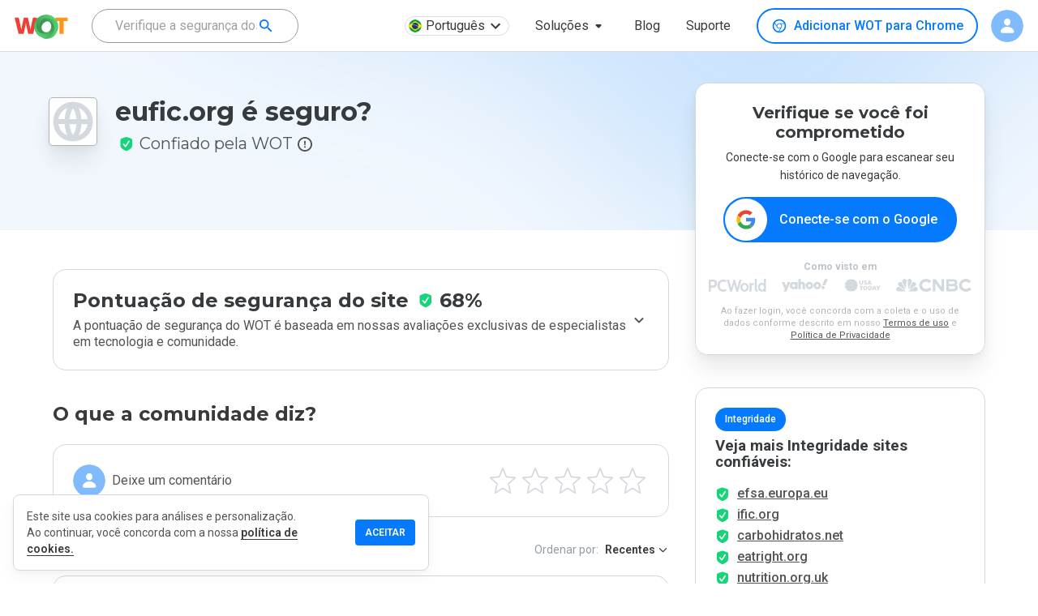

--- FILE ---
content_type: text/html; charset=utf-8
request_url: https://www.google.com/recaptcha/api2/anchor?ar=1&k=6Lcc1-krAAAAABhjg7Pe_RBytcJ83XMZ-RlIgf-i&co=aHR0cHM6Ly93d3cubXl3b3QuY29tOjQ0Mw..&hl=en&type=image&v=TkacYOdEJbdB_JjX802TMer9&theme=light&size=normal&badge=bottomright&anchor-ms=20000&execute-ms=15000&cb=7ylekkytixnd
body_size: 45881
content:
<!DOCTYPE HTML><html dir="ltr" lang="en"><head><meta http-equiv="Content-Type" content="text/html; charset=UTF-8">
<meta http-equiv="X-UA-Compatible" content="IE=edge">
<title>reCAPTCHA</title>
<style type="text/css">
/* cyrillic-ext */
@font-face {
  font-family: 'Roboto';
  font-style: normal;
  font-weight: 400;
  src: url(//fonts.gstatic.com/s/roboto/v18/KFOmCnqEu92Fr1Mu72xKKTU1Kvnz.woff2) format('woff2');
  unicode-range: U+0460-052F, U+1C80-1C8A, U+20B4, U+2DE0-2DFF, U+A640-A69F, U+FE2E-FE2F;
}
/* cyrillic */
@font-face {
  font-family: 'Roboto';
  font-style: normal;
  font-weight: 400;
  src: url(//fonts.gstatic.com/s/roboto/v18/KFOmCnqEu92Fr1Mu5mxKKTU1Kvnz.woff2) format('woff2');
  unicode-range: U+0301, U+0400-045F, U+0490-0491, U+04B0-04B1, U+2116;
}
/* greek-ext */
@font-face {
  font-family: 'Roboto';
  font-style: normal;
  font-weight: 400;
  src: url(//fonts.gstatic.com/s/roboto/v18/KFOmCnqEu92Fr1Mu7mxKKTU1Kvnz.woff2) format('woff2');
  unicode-range: U+1F00-1FFF;
}
/* greek */
@font-face {
  font-family: 'Roboto';
  font-style: normal;
  font-weight: 400;
  src: url(//fonts.gstatic.com/s/roboto/v18/KFOmCnqEu92Fr1Mu4WxKKTU1Kvnz.woff2) format('woff2');
  unicode-range: U+0370-0377, U+037A-037F, U+0384-038A, U+038C, U+038E-03A1, U+03A3-03FF;
}
/* vietnamese */
@font-face {
  font-family: 'Roboto';
  font-style: normal;
  font-weight: 400;
  src: url(//fonts.gstatic.com/s/roboto/v18/KFOmCnqEu92Fr1Mu7WxKKTU1Kvnz.woff2) format('woff2');
  unicode-range: U+0102-0103, U+0110-0111, U+0128-0129, U+0168-0169, U+01A0-01A1, U+01AF-01B0, U+0300-0301, U+0303-0304, U+0308-0309, U+0323, U+0329, U+1EA0-1EF9, U+20AB;
}
/* latin-ext */
@font-face {
  font-family: 'Roboto';
  font-style: normal;
  font-weight: 400;
  src: url(//fonts.gstatic.com/s/roboto/v18/KFOmCnqEu92Fr1Mu7GxKKTU1Kvnz.woff2) format('woff2');
  unicode-range: U+0100-02BA, U+02BD-02C5, U+02C7-02CC, U+02CE-02D7, U+02DD-02FF, U+0304, U+0308, U+0329, U+1D00-1DBF, U+1E00-1E9F, U+1EF2-1EFF, U+2020, U+20A0-20AB, U+20AD-20C0, U+2113, U+2C60-2C7F, U+A720-A7FF;
}
/* latin */
@font-face {
  font-family: 'Roboto';
  font-style: normal;
  font-weight: 400;
  src: url(//fonts.gstatic.com/s/roboto/v18/KFOmCnqEu92Fr1Mu4mxKKTU1Kg.woff2) format('woff2');
  unicode-range: U+0000-00FF, U+0131, U+0152-0153, U+02BB-02BC, U+02C6, U+02DA, U+02DC, U+0304, U+0308, U+0329, U+2000-206F, U+20AC, U+2122, U+2191, U+2193, U+2212, U+2215, U+FEFF, U+FFFD;
}
/* cyrillic-ext */
@font-face {
  font-family: 'Roboto';
  font-style: normal;
  font-weight: 500;
  src: url(//fonts.gstatic.com/s/roboto/v18/KFOlCnqEu92Fr1MmEU9fCRc4AMP6lbBP.woff2) format('woff2');
  unicode-range: U+0460-052F, U+1C80-1C8A, U+20B4, U+2DE0-2DFF, U+A640-A69F, U+FE2E-FE2F;
}
/* cyrillic */
@font-face {
  font-family: 'Roboto';
  font-style: normal;
  font-weight: 500;
  src: url(//fonts.gstatic.com/s/roboto/v18/KFOlCnqEu92Fr1MmEU9fABc4AMP6lbBP.woff2) format('woff2');
  unicode-range: U+0301, U+0400-045F, U+0490-0491, U+04B0-04B1, U+2116;
}
/* greek-ext */
@font-face {
  font-family: 'Roboto';
  font-style: normal;
  font-weight: 500;
  src: url(//fonts.gstatic.com/s/roboto/v18/KFOlCnqEu92Fr1MmEU9fCBc4AMP6lbBP.woff2) format('woff2');
  unicode-range: U+1F00-1FFF;
}
/* greek */
@font-face {
  font-family: 'Roboto';
  font-style: normal;
  font-weight: 500;
  src: url(//fonts.gstatic.com/s/roboto/v18/KFOlCnqEu92Fr1MmEU9fBxc4AMP6lbBP.woff2) format('woff2');
  unicode-range: U+0370-0377, U+037A-037F, U+0384-038A, U+038C, U+038E-03A1, U+03A3-03FF;
}
/* vietnamese */
@font-face {
  font-family: 'Roboto';
  font-style: normal;
  font-weight: 500;
  src: url(//fonts.gstatic.com/s/roboto/v18/KFOlCnqEu92Fr1MmEU9fCxc4AMP6lbBP.woff2) format('woff2');
  unicode-range: U+0102-0103, U+0110-0111, U+0128-0129, U+0168-0169, U+01A0-01A1, U+01AF-01B0, U+0300-0301, U+0303-0304, U+0308-0309, U+0323, U+0329, U+1EA0-1EF9, U+20AB;
}
/* latin-ext */
@font-face {
  font-family: 'Roboto';
  font-style: normal;
  font-weight: 500;
  src: url(//fonts.gstatic.com/s/roboto/v18/KFOlCnqEu92Fr1MmEU9fChc4AMP6lbBP.woff2) format('woff2');
  unicode-range: U+0100-02BA, U+02BD-02C5, U+02C7-02CC, U+02CE-02D7, U+02DD-02FF, U+0304, U+0308, U+0329, U+1D00-1DBF, U+1E00-1E9F, U+1EF2-1EFF, U+2020, U+20A0-20AB, U+20AD-20C0, U+2113, U+2C60-2C7F, U+A720-A7FF;
}
/* latin */
@font-face {
  font-family: 'Roboto';
  font-style: normal;
  font-weight: 500;
  src: url(//fonts.gstatic.com/s/roboto/v18/KFOlCnqEu92Fr1MmEU9fBBc4AMP6lQ.woff2) format('woff2');
  unicode-range: U+0000-00FF, U+0131, U+0152-0153, U+02BB-02BC, U+02C6, U+02DA, U+02DC, U+0304, U+0308, U+0329, U+2000-206F, U+20AC, U+2122, U+2191, U+2193, U+2212, U+2215, U+FEFF, U+FFFD;
}
/* cyrillic-ext */
@font-face {
  font-family: 'Roboto';
  font-style: normal;
  font-weight: 900;
  src: url(//fonts.gstatic.com/s/roboto/v18/KFOlCnqEu92Fr1MmYUtfCRc4AMP6lbBP.woff2) format('woff2');
  unicode-range: U+0460-052F, U+1C80-1C8A, U+20B4, U+2DE0-2DFF, U+A640-A69F, U+FE2E-FE2F;
}
/* cyrillic */
@font-face {
  font-family: 'Roboto';
  font-style: normal;
  font-weight: 900;
  src: url(//fonts.gstatic.com/s/roboto/v18/KFOlCnqEu92Fr1MmYUtfABc4AMP6lbBP.woff2) format('woff2');
  unicode-range: U+0301, U+0400-045F, U+0490-0491, U+04B0-04B1, U+2116;
}
/* greek-ext */
@font-face {
  font-family: 'Roboto';
  font-style: normal;
  font-weight: 900;
  src: url(//fonts.gstatic.com/s/roboto/v18/KFOlCnqEu92Fr1MmYUtfCBc4AMP6lbBP.woff2) format('woff2');
  unicode-range: U+1F00-1FFF;
}
/* greek */
@font-face {
  font-family: 'Roboto';
  font-style: normal;
  font-weight: 900;
  src: url(//fonts.gstatic.com/s/roboto/v18/KFOlCnqEu92Fr1MmYUtfBxc4AMP6lbBP.woff2) format('woff2');
  unicode-range: U+0370-0377, U+037A-037F, U+0384-038A, U+038C, U+038E-03A1, U+03A3-03FF;
}
/* vietnamese */
@font-face {
  font-family: 'Roboto';
  font-style: normal;
  font-weight: 900;
  src: url(//fonts.gstatic.com/s/roboto/v18/KFOlCnqEu92Fr1MmYUtfCxc4AMP6lbBP.woff2) format('woff2');
  unicode-range: U+0102-0103, U+0110-0111, U+0128-0129, U+0168-0169, U+01A0-01A1, U+01AF-01B0, U+0300-0301, U+0303-0304, U+0308-0309, U+0323, U+0329, U+1EA0-1EF9, U+20AB;
}
/* latin-ext */
@font-face {
  font-family: 'Roboto';
  font-style: normal;
  font-weight: 900;
  src: url(//fonts.gstatic.com/s/roboto/v18/KFOlCnqEu92Fr1MmYUtfChc4AMP6lbBP.woff2) format('woff2');
  unicode-range: U+0100-02BA, U+02BD-02C5, U+02C7-02CC, U+02CE-02D7, U+02DD-02FF, U+0304, U+0308, U+0329, U+1D00-1DBF, U+1E00-1E9F, U+1EF2-1EFF, U+2020, U+20A0-20AB, U+20AD-20C0, U+2113, U+2C60-2C7F, U+A720-A7FF;
}
/* latin */
@font-face {
  font-family: 'Roboto';
  font-style: normal;
  font-weight: 900;
  src: url(//fonts.gstatic.com/s/roboto/v18/KFOlCnqEu92Fr1MmYUtfBBc4AMP6lQ.woff2) format('woff2');
  unicode-range: U+0000-00FF, U+0131, U+0152-0153, U+02BB-02BC, U+02C6, U+02DA, U+02DC, U+0304, U+0308, U+0329, U+2000-206F, U+20AC, U+2122, U+2191, U+2193, U+2212, U+2215, U+FEFF, U+FFFD;
}

</style>
<link rel="stylesheet" type="text/css" href="https://www.gstatic.com/recaptcha/releases/TkacYOdEJbdB_JjX802TMer9/styles__ltr.css">
<script nonce="DDrJ3_wVuM3_XhXG9J1lmg" type="text/javascript">window['__recaptcha_api'] = 'https://www.google.com/recaptcha/api2/';</script>
<script type="text/javascript" src="https://www.gstatic.com/recaptcha/releases/TkacYOdEJbdB_JjX802TMer9/recaptcha__en.js" nonce="DDrJ3_wVuM3_XhXG9J1lmg">
      
    </script></head>
<body><div id="rc-anchor-alert" class="rc-anchor-alert"></div>
<input type="hidden" id="recaptcha-token" value="[base64]">
<script type="text/javascript" nonce="DDrJ3_wVuM3_XhXG9J1lmg">
      recaptcha.anchor.Main.init("[\x22ainput\x22,[\x22bgdata\x22,\x22\x22,\[base64]/[base64]/[base64]/[base64]/[base64]/[base64]/[base64]/[base64]/[base64]/[base64]/[base64]\x22,\[base64]\x22,\x22wrXCt8KLfsOzccOUw5zCosK1HsOFBMKIw7Yewo0+wp7CiMKKw7Qhwp5Gw6TDhcKTJcKBWcKRfDbDlMKdw4gvFFXCiMOeAH3DmCjDtWLCq0gRfz7CgxTDjU15OkZ8c8OcZMO5w6ZoN2fCpRtMBMK8bjZlwo8Hw6bDl8KcMsKwwonClsKfw7NBw7ZaNcK5E3/DvcOmT8Onw5TDvQfClcO1woAGGsO/Kg7CksOhA3ZgHcOTw7TCmQzDvsOwBE4TwonDumbChsO8wrzDq8O+bxbDh8KUwr7CvHvCmXYcw6rDgsKpwroyw64uwqzCrsKfwqjDrVfDkcKTwpnDn1Vrwqhpw5o7w5nDusKnQMKBw58ICMOMX8KKQg/CjMKswroTw7fCgy3CmDoaSAzCniIxwoLDgDc7dyfCpRTCp8ODeMKRwo8aXQzDh8KnDHg5w6DCmcOOw4TCtMKAbsOwwpFgHFvCucOpbmMyw5LCvl7ChcK3w5jDvWzDqVXCg8KhandyO8Kmw6weBnnDicK6wr4sCmDCvsKPaMKQDiUiDsK/SQYnGsKba8KYN3YMc8Kew4LDmMKBGsKcQRALw7PDtyQFw5LCozLDk8K4w7QoAX3CisKzT8K+PsOUZMKePzRBw6kMw5XCux/DrMOcHknCusKwwoDDpMKwNcKuBGQgGsK6w4LDpggfU1ADwozDtsO6NcOtMkV1DcOiwpjDksKtw6tcw5zDmMKrNyPDuWxmcyEjZMOAw6BZwpzDrmDDkMKWB8OmfsO3SG5VwphJUiJ2UEx/woMlw4HDkMK+K8K0wrLDkE/Cq8O2NMOew6hJw5ENw7MCbExQdhvDsARWYsKkwr1SdjzDr8OtYk93w6NhQcO2EsO0Zx0kw7MxIcOmw5bClsK6XQ/Cg8OjMGwzw4IqQy1gZsK+wqLCnkpjPMOpw7bCrMKVwq/DkhXChcOuw7XDlMOdXcO8woXDvsO9JMKewrvDi8O9w4ASS8O/[base64]/DvMOYwoFzDMOrO8O0L8O5TcKjwoUzw7QtAcOtw74bwo/DjmwMLsOPdsO4F8KkNgPCoMKBDQHCu8KQwqrCsVTCq1kwU8OdwoTChSwnWBx/wqvCj8OMwo4Vw5sCwr3CoBQow5/[base64]/[base64]/DkwjDvRFWwpLDkHfDoAzCv8K7w4crJ8OlEcOLw7TDhcOMRVAyw6rDh8OsBD4+TcO0RjnDlTovw5/[base64]/ZMO6OcKuJcKFwo1ywojDmcODw6dAbcKiw6PDnT45w4TDr8KCB8KvwpQaLcO2dsKTBMOHVsOQw4DDhW3DqMK9acKoWQbClx7DuVg3wq0ow4HDvFjCu3PCq8OVf8OgdDTDq8O/AsKlUsOKLgHCkMOswojDu1dJXcOaEcKmw6LDmTzDjsOcwoDCj8KeG8Kyw4vCuMO1w6jDvAwQBcKlbcK6OQcNHsO5TDzDizPDi8KfXMKcRcK0wqjCo8KhOnfCj8K8wrXCkzBHw7LClhQ/SMOGXiFBwrHDowXDucOzw4bCp8Ohw5h8K8OFwpjCvMKrF8Ouw7s4wpnDncKlwr3ChMKlMhc5w7pIVm/DiATCvm7DkC3Dt0XDrcOAayYww5XColrDmVoGSQPCvcO3PcObwo3CiMK/[base64]/[base64]/[base64]/Cn8O+woLCsMOXwqN3PW7ChmY7w7PCkcO0wogjwqoBwojCuE/DhE/[base64]/wo/Di8ORJlAMc0JEwqMHTcOxwqnCqkRUwqh4HxcMw7B3w4PChhoRYzIIw6dAbsOBB8KGwoTDiMKcw7p7wr3Crg7DpsKlwpIaJsK3wrd3w6QBGVNMw7QpYcKxEC/DtMOhcMOPf8K4K8OdO8OzFzHCoMOnMcOHw7o+HjAowpXDh3TDuSfCncOFNzXCsU91wqYfGMK1wpENw59tT8KLEcOJJQMDNyMOw6Abw5vDijTDkFpdw4fChsOWYS8SUMOhwpTDnkMuw6IyY8O5w4/CvMOMworCtkbCl159Um8zc8KQKcKXZsOOV8KIwoJiw6UIw50LdsOjwpdQPsO3W21OfsOJwpc1w5PCiAwyDxduw5VxwpHCkylYwr3DvcObbg8RA8O2PXrCtyrCg8KmesOCEULDjkXCpMKLA8KrwotBw5nCgsOTIRPCqMOWXT1kwo10HSPCt0/ChxHDuFLDrExNw7J9w4lTw4h7w6QNw5/[base64]/[base64]/DhcOORsKnXMK+J8O3Y3zCiMKxw6/DqQAKw4DDjMKFwpLDiAh9wo3DlsKEwr5UwpE5w53CohoDJR7DisKWGcKEwrFWwoTDo1fCjE46w7t+w6zCgxHDr3tBL8O2PXHClsKyGQzCoVk3IsKHwpjDosK5U8KYC2p5w4V2I8K/w6XCnMKtw7rChcKScgMxwpbCuTVWJcKUw4DCkhszSzbDoMOAwqgsw6HDvURkPsK/wpHCnRvDjxBGwrjDocOyw5XCnsOqw6A9esO4ZHwOeMOtcH9oHzZ7w67Diytkwq1Mwp5Ow4/DnzVswpvCpBJvwrFZwrpUewzDjcKfwrVNw512FB5cw4Q/w6jCjsKfZQZEJmTDi3jCr8KuwqHDlQkpw5kGw7vDvzHCmsK+w7LChXJMw6Z6w40vU8KjwqfDlDvDq1sefmBYwpPCixbDsC3CkSFnwo/CrHHClhsxw7Y6w6rDoRnCjcKvdMKMw4nDiMOqw68JDzFvw4BnHMKbwo/CjUjClMKhw6szwpvCjsKzw4zCpQVHwo/[base64]/DscK1GiciElbDqGwCwrx+PcKeAMOSwrgIwqYSw7vCusOhDsKvw6REwoDCk8OTwrI8w5zDkU/DtcOSB3VywrbCpkU0csOjYMOMwoPCosOAw7rDuGLCmcKfR1Ajw4TDvXXCgWvDulDDm8K5woU3wqTCvsOpwr91Yi1RKsO8VlUrwo/Cr0tdeBxjbMO1Q8O8wrfDmCsVwr3CqwpCw4rDvsONw4F1wqHCsU3CqyjDq8KwT8OUdsO0w44Tw6Fzwq/ClMKkfEJ3Zx7CqsKDw4Jsw5jCrAE4w6B7M8K4wrnDicKXPsKawoTDg8KHw6s9w5BoFH1nwrc3CCPCrmLDvcOTGEnCjmLDoTtnJsOVwozDtXodwq3Di8K5CX1aw5XDicOKWcKlLCXDlSzCnjIwwop1TAjCnsKvw6hPZ1zDiT/[base64]/[base64]/wqAow7Muw6/DhsKpwo/[base64]/[base64]/DrGAGJcOka8KgYT/CsiHCnCPDn0l1IcKyw6HDtRR2PloPbCZocFFIw7MgMVPDmA/[base64]/ChSHDqk/CjjjClsOBw7p3wqfDgsKhwr3ClQ5paMOhw5LDjcK3wrAwLUrDiMOUwrFTccK/[base64]/[base64]/w4JgK8OKw7kOWMK9DCxXw68WeMOHST0vw4E9w5pGwpZZUBxeMxnDv8OgbQrCjFcGwrzDlMK1w43DmlzDlEXCisK7wocGwp/DmVNGKcONw5Icw7PCuxXCiRrDhMKow4jCtwjCmMOJwp3DvHPDo8O5wrTCnMKowpnDr3sCVcOOwoAmw6XCusOOdDPCqcOBcF7DtCfDvxUowqjDghrDsHzDk8KJFFnCmMK5woJZRsKdShcXPBnCrk44wrp4LxfDmVrDvcOow7oywodBw6N/BcOTwq44McKnwrZ/fzYEw7HDocOnJMOVSgU5wpJWZcKEwpN/[base64]/wpfDoCksw4bClynCu8O/[base64]/[base64]/[base64]/DnhV4VQ9MEcKvUMKCF8KOf2YvBcK6wrXClcOOwoUbN8KqY8KbwoHDgcK3LMOnw47CjCI/JcOFX2I7AcKww5FcOWvDgsK2w7tKSG5NwrZ3Q8Obw4xoZsO1wqvDmCc3QXc7w4whwr0YDGM5RsOPIsKtJRfCmMOdwrbCtWB3LMKDSn4XwpfDosKfPcK5dMKmwrZ0w6jCngQZwo8XTUnDvk8uw5wlMz/[base64]/Ch8KOwrPDvH/DlXfDon5MRcOgQMOdwq9Fw6DDmCzDkMOkUcOBw6QMbBEYw5EywooJR8KCw6QZES81w7HCnn8eZcOdSlXCqQVsw7QUVCzDjcO/fcOVw6fCv3sVw5vCicKcaADDqUNNw6EwN8KyfsO2cCVrJsK0w77Dm8OwGhhDQws4woXClADCs07Dn8K2axMBLMKOA8OYwrxECsOEw4zCuSDCkgnDlSnCm20DwoNAdQBBw4DDs8KbUjDDmcO0w6bCg2Zfwr0Gw6/CmRTCicK+VsKEwqzDjMOcw7zCs3DCgsOxwr9kCnDCiMKqwrXDrRgJw7pyITvDpCl/a8OSw5TDs11bw6xvJlDDnMK8cn4hZ1Euw6jCkMK1dnvDpRNdwrIAw7HDjsOLT8Knc8Kcw58QwrZIaMKZwqXCu8O+SRTCl1DDqBwjwqLCsBZvPcOkYxlSOGxOwrzCtcKxPlxcQkzDsMKlwpR2w6nCjsO4T8OUR8Kqw6nCvQNHaW/[base64]/CrBRuIcOFw5HCgcKzfkHDs8OfwogXEkJ7w4UywrLDosO6DMKVwo7CtcKGwoADw5RGw6Y+wo7CmMKBc8OIVEnCm8KATGYZE0nCrQNfYinCt8Kce8Opw78ww6tow5h/[base64]/[base64]/wodvBcKcPHXCh8OAw4DCjVbCtC4fw4vCk8OMw68ISn9RA8K7DRfCqh/[base64]/[base64]/CjMK8CsKvwpNDw7VRwpzCu8OpCsOLJmfDj8K/w5DDuhLDu03DtsKtw4tfAMOHQEwfS8K/bMKrJsKOHn4IJ8KwwpAKEybCpMKdZMK/w5FYw600SShfwppOw4nDt8K+ecOWwpYww53CoMK/wrXDkxsBA8KAw7TDpnPDtMKfw7kWwoVywozCq8O+w5rCqBtSw4VawoJ5w6TCoDHDnH0bd3taNcKWwqAMYsK6w7zDi3vDqMOEw7RqVMOnS3jCusKoBWMfQBoqw7t7wpVmN0LDvMOxS03DqMOcMVY7wrN+CsOLw6zCkyfChE3CsivDq8KQw53CjMO6aMK4an/DvVRww4ZpUMOOwr5tw6AwVcOxOSDCrsKhesK7w5XDnMKMZUAwDsK3wofDgE1Ww5TCq2PCicKvN8KHN1DDphfDln/Ds8OMMVTDkCINwo9zMUx7JcO6w5k5X8Ksw57DozHCgy/CrsKzw4DDkmh7w53DrVhZKMOfwrPDo23Cgj5Cw7LCuncWwovCscKoYsOKY8KLw4DDl19iRxvDpXZvwotqehrCrjALwrHCosOyZCEdw5BYwqhWwqIaw7gSE8ONVsOhw7Vnwq8iZ2/DplELD8ODwqTCmh5TwoIywo/Dn8OAO8O4TcOaGh9UwpIbw5PDnsO0IsOEImcke8OFGGbDshLDtGDDt8KLYcOUw580GsO9w7nClGw9wp3CqcO8W8KAwpHCtCfDihp7wow7w5AZwoFnwrs0wqFtDMKWScKYw7fDh8OeJsKnFw/DnhUbA8O1wpfDnMOUw5JMScOuMcOCwpjDpsOgV0MCwrHCtXXDusORZsOCworCvhjCkz9ta8ONQj8VE8Oew7hvw5w1wo7Cr8OKDzQ9w4rCmTLDgMKXLTc4w5XDqSfCgcOzwrnDsELCqzMRLFHDrgQzUcKxwoDCqznCtMO/EgTClhtBB2BQWsKGZHrCsMO/wq95wo4lw6hIW8O+wrvDtcOmw77DtEXCtmg8I8KZa8OmO0TCocOsTScvVcOTXFpfGzbClsOSwqrDt07DnsKRw5wVw5ADwps/wokkEG/[base64]/ChcOtNDpVA3fClcO9w7UKURjDumAXCCEgPsO/EwXCicOowqkHQhpUZhzDocK7LMKFH8KNwr3DkMO+BEzChW/DnAISw63DicOFYmnCpC5YZ2fDrhksw6s/DsOnG2fCrx7DpsONW2UyCHvCtRoCw74neFEEwpJdw6I8NBXDk8K/wpXDim8yNMOUZMO/ScKyTkgBSsOwKMK2w6MqwpvCsGBoNkHCkQoCEsOTfV8hMBULH2lZXxfCuWrDi1rDkyIlw6gSwqpTZcKuIWkzK8Osw4DCi8OMw4nCgntww78YQsK3ccOjTkvCjGtRw6pwJm3DqVnCsMO0w7LCnWJ2Ug/Doj4eI8KMwpgEKTlNCkZORT4UdC/Don/DjMK/[base64]/CvxbDocK/w47DkSgPL8KYw6LDi8KyMMOIwogGw7PDn8OKw6/DrMO4wrbDrcOmGhohWxIEw6lIKMOuc8ONcSEBAz8DwoHDvsOUwqMgwqnDrhZQwp02wrDDo3HCqgg/wonDmwvDncKpYDECdiTCnsOuacOXwqBmcMKgwqnDogfCtcOyKcO7MgfDiDE0wp3ClSHCswRzd8KAwr7CrhnClsOeesOYSnwLAMK2w6g0WyfChjzCimthIMOIEcOPwr/DmwjDvcOrQzvDjAjCjFw4d8Oewr3CkwHCizjChVLClW3DjXvCnTZHLRjCn8KNLcO2wonCmMOPRQ4Nwq/[base64]/Du8KbAMKEw6/DpQ7Don1/[base64]/w4bDiDlow4MAw5/DlRnCiMOhW8OLFBvDiMKHw5fDj00FwpQfB0Muw4AXBsOjZsOAw5tYDDp8wp5eMRHCpWlJR8OiexYYccK5w4PCjAURYsK/XMOdTcO5MSbDp0jDvMOZwoPCmMKWwqjDhMOnb8KjwqAGCsKJw5siwp/CpyoJwqxKw4/DkCDDgnQ3IcOmIcOmcyFHwqMFRsKGPsOBVQRwTF7Djx7DlGjCmhLDmsK5UsKOw47DiQ1+w5F6acKgNCPCu8Okw5tYYHVvw4UYw4VZX8O6wpceP2zDlBgJwrlvwqYcdWI7w4nCk8OJVV/CuT7CqMKmecKxGcKhYQZ5XsK5w5bCs8KHwpdpScK0w6xIJBs2UADDvcKpwoZkwoc1H8Ksw4g0EgN4IgLDqzVgwpLCksK5w7bCmDYEwqQWVjrCr8KbK3l8wpjCrMKgc3tHMGTCqMOjw4YDwrbCqcK5WyY5wohJesOVesKCWhrDiSI+w7Z8w4rCusOjYsOkCjsow4/[base64]/CnEXDp8KWw5EJfsOPGMKaUMOnw7XCicO9FsOUbSTDvBQtw6FTw5rDmsOkHcOIQcO7NMO+EmsaeTDCsBTCq8KmGAhsw4IDw7zDiWNTNCTCsDZsfMOLcsOzw7nCucKSworCkC7Dkn/Dqm4twpvChgTChsOKwq/[base64]/DqD1Ww63CosK4YMO1w77DtsK8MsKCw5RfU8O1bsKUM8KXKWsywrlMwrdswqh/wpzDvkRnwrdpbTnCnU4bwrzDncOGNVwfR1V2QhTDhMOVwpvDhx1Zw4Q/Fy5THVN8wqsTZFw0YkALCWLCuwpYw7rDpRPDusKFw5vCp1RdDHMpwoDCm3PChMOlw4hCwqFww5nDn8OXwpUDEl/[base64]/CosKSw4BFwqTDnyLCin7Cq8Kfwo8PJw0uI2nCoMOBwoDDmC7Co8KVRsKANQUfRsKvwr1DLsOSw44fUsOTw4Ydb8OSacO8w7IkfsKPG8Oqw6DCgTROw4gdUmnDpm/CpMKCwqjDr3MLGy3CocOhwpw7w5DClcORwqrCv3nCtTcsJF9mK8OfwqYxRMO3w4XClMKgX8K9V8KAwo4lwqfDrQPCs8K1WHI7QirDmsKqFcOkwoDDpMKATCfCrxHCpHgxw5/ChMOQwoECw7nCiCbDlnPDnhZ3bFAfK8KycsOYVMOHw7cHwqMlIw/DlEcWw6wgAUXDisOFwrhHd8KkwrMoPk5mwpEIw6gWf8KxU0nDvDIpVMKZXRcyYMKgw7Iwwp/Dh8ORSRXChiDDnwLDosOsExjDmcOpw73DmSLCpcOpwoTCrAxOw7TDm8OjIzk4wqcfw6sbICDDnV0RFcOBwqV4wpnDo0htwpEEJMOUVsK2w6XChMKbwr3DpH4qwowMwq3ChsO0w4HDuDvDvsK7M8K3wpHDvHBiCBA0SwHDlMKww5hUwp1/wqshb8OefcO4w5XDrgPClVsUw5gNSHrDicOWwrhEZURvK8K2wpYYJ8O0dE9/w5g8wo07Iw/Ch8Opw6fCicOhOS5xw5LDqMKgwrjDjwLCj2rDjFfClcOLw5FWw4QZw7fCuzDCqzMfwp8raRbDusKeETnDmsKJHB3CkcOKcMK4dQ/DqMKIw5XCgUslD8Oxw5LCrSsmw4FXwojDkxA3w6ouTmdcLcOmwp9zw5AlwrMXV1oVw48KwpxlUkIaFcOGw5LCgkgdw49sfTY0MUbDpsKPwrBSdcODOMO+HsOfP8OjwpbCiTYdw7/CtMK9D8Kww5FlC8O7UzpSK01Twq95wrJBCcO6JEPDqSQ6LsOpwpvDh8KKwqYDIwXDv8ObTFdqbcKMw6fClcKDw7vCncOjwq3DhMKCw5nCuVswX8Osw4YdQw4zwrrDkDDDq8O4w73DnMOtFcOSwpjCn8OnwqHCjANkwogyccOUwqEmwqxFwofDg8O/EmnCiFfCmDJdwpkHNMO2wpTDosKdQcOOw7vCq8Kzw4NnES3Dl8KcwpXCucOSeUPDtV5zwqvDoy09w47Ck3HCp3x0dlw5cMOmMFVOQlXCp0LCgMO9wrLCrcO+D1PCt2fCuQ8WUSTCgcOWw5MGw4lxwq0twp0pRTDCsVXDmMO2WMOVAsKTZTknwobDvWQJw5/Dt3fCo8ODVsOOSC/CtcOywrrDusKNw5Ipw6/[base64]/CgQ5JwofDlBnDizZUw63CtMOXQEHCh8K3YMKpw5RSQsK9wr8jw7ccwpXClsOKw5B3eQvDmcOZMl4zwrLCnQtCOsOLISXDgH49fm/DjMKNbQfCmMOBw4RXw7XCrsKdGsO8dj/CgcO3ImhAK14eA8OiF1Uyw795LsOXw7jCtXZjClXCqyHCjg8Rc8KEwphSKxEaMj3Cl8Kkwq8gLsKfI8O8XTFiw7N7wrXCsjHCpsKkw73DmMKkw5rDmQYAwrTCrX4nwoPDt8O1QcKEw4jCjsOGUkjDocKpUMKqDMKhw7x5OcOAQ2zDicKEJRLDhsO8wq/[base64]/DusObw4vDkAsHF8K+ViXDnMKhXC8ebMOAOGdtw6TCi08vw74wGVnDmcKnw7fDvsOCw6LDicOkcsOSw7/CscKSScOaw6XDhsKowoDDgkA9OMOAwo7Dn8OLw6osDWc2b8OIw6HDqRpww6JCw77Dq1NPwo3DkybCssK9w6TDjcOvwoHCiMKPX8OIPMO4BcOnw6hzwpBuw7Yrw4rCrcOdw7ECUMKEZXPCkwrCkRHDtMK6wpXCiV/CpcOrVyh+PgXCnizDkMOcX8KgTVPCqMKkQVQNWMOKZX/[base64]/DlsKSOiDDv0lYUXbDnBXCikjCrcKWwqZIwopKbTrDqGJOwqLCj8KYw6VjdcK0eU/DvxjDhcOzw6sDcsOpw4BwXsOywobCvcKuwqfDnMO3wppew6wVW8O3wrkVwqHDihpkHsOxw4DCsTlewp3CnMOcPituw652wpzClcKvwq09CsKBwo0kwo7DgcOXNsKeE8K1w75JGgTCi8Onw5N6CRfDnE3CjQ0Tw4jCglEwwqnCs8OiKsKLIAwEwpjDj8KuO2/[base64]/[base64]/CncOJZMKWwqLDnMOFwqRhWmUmwq3ClcKZw6pnJMO2LMKiwrFzfcKtwpl2wrvCpcKqU8Ocw6zDosKTBmXDvC3DkMKiw4TCk8KSRVVaNMO2VMOHwqM8wpYcMkcmJBd2wrjCt27DpsKXdwrClHfDgUZvUVHConMDDcK2P8OAEm7CplPDh8KnwrxzwpgiAyLClMKYw6Y/JlvCiALDinRRfsOTworDggptw5LCq8OsBn8Zw4XCksO7a3XCjHEIw6dwVsKONsKzw4jDn1HDk8KxwrvCg8KZwp9qNMOswovCsRscw5jDl8OFUjHCmAobET3CnnTDqcOawqUxIhDDsELDjsOawpQ/wojDjmLDoSIfwr3ChRvCg8OqMUY/FEHCkz7DhcOawofCt8KVQ0rCq1DDgMOJFsOCwoPCuQ9sw74TOsKrZCVtfcOKwow8wqPDoWpbTsKpRBdKw6/[base64]/[base64]/[base64]/[base64]/DtsKbwojDkMK1WE7CscKDw4TDhHsFwqPCriXDkcOtc8KvwrLClcKKdhvDq1/CicKUEcKqwojCpGZew5LCpcOjw4VXK8KSOHvDqsOnaU0rwp3CtgB9GsOowqVgPcKWw7QHw4ofw4wiw616K8Oxw43CusK9wozDh8KNCkvDhGbDs2/Dgh0LwqnDpDACXsORwoQ9SMKMJgs9KC9KOsOcwonDj8K2w6DCrMKYVcObSmw+LsOZS3QKwozCmsOaw4fCjMObwq4Fw7pnBMKCwqXDug/DoF8iw4dPw78ewq3Cmm8gDxdOwpxCw7/CiMKjZVQ+W8O4w4QYCW5Awqlaw5gNOWYJwobDoH/[base64]/Dt8K3wpJ7wr7CmcONwobCtcO8w4XCtsOpwrfDuMKMG8OVccKbwqrCnT1Qw6HCgDcSJMOLLiFpFcOmw6NkwoxWw6/DgsOLFW5owrZoRsOwwqlAw5TCpWnCn1bCs30YwqXCgF97w61IKEXCkQLDpMObFcOUWSwNU8KWQ8OTYkvDtD/CusKTZDLDksOCwoDCgQwWQsOOdsO2wr81Y8KJw6rCpj9qw5jCn8OAMDvCqRPCoMKuw5DDqQDDlGUKTcKYEATDkWLCmsOJw5giRcKrbQcaaMK6w6HCuw/DpcOYJMKEw63Ct8Kvw5QmUB/CpETDowI4w6JzwpzDpcKMw4bCn8KRw7jDp1twY8KQcVR3ZVTDiGktwrrDulHCjmHChsO9wplRw4YAEMKHesOcWcKhw7Rpcj3DnsKww65oRsOlaTrCn8Kewp/[base64]/DlA7Dv8K6w7HDqcOrwoJtasOeJcOXTQ4rACU3RMK6w5JcwqNywplQw70xw65vw4Qrw6/CjsOqASpDwoBieR/[base64]/CsnJ2wqLDtcKqEyDDg2PCosOeCmjCgX3CjcKyAMO3XsOtwo/DrsKhw4gSw43CsMKOQgrCui3DnXjCkkhUw6bDmlESclkhPMOlNsKaw4rDusKLPMOBw4sWMMOUw6XDsMKGwo3DusKawoDCoh3CiQjCkGN8PnTDsT/CgQLCgMOeNsKiXwg8DV/Di8OXP1HDm8Ohw6HDvsOQLxlowpTDpQDCsMKiw51Bw7geC8KdFMK1bcKSERfDmF/[base64]/CrjnDkTJ2wqHCpEDCgBHCsMKZw60cwrcmH2FeesO+w5jDlVEgwqXCuWpqw6jCogklw5MLw4Uqw6ZdwrrCuMKdCMOcwr9iP34ww4XDrFbCgcKPEylJwqjDpww9LsOcBiduRzFtacKKwqTDhMKNJ8KOw4XDgh/Cmy/CnCgVw73Cmg7DpBfDisO+Z3wOwovDvDLDvH/CrcKGFG8xXsKJwq9fBx/Cj8KLw5LCgcOJLMOJw4NpaCkZEBzChCLDgcO8P8KQLFHCulANQcKmwpNqw4pAwqfCu8K1wq7CgMKfMMO3bgvDmcODwpTCoHs9wrUwaMK6w7lIbcOeP0jCqEfCnDchK8KHcHDDisOrwrDDpRvDnyHCqcKNX21KwoTCnX/Cp0bCkWNtaMKUG8O8L3nCpMKjwqDDoMO5TzbDgTYWGcOBBMOpwo1/w7HCrcOtC8Khwq7CsTPCoQ3Ctn4TXMKKUy9sw7PCtQJEYcODwqfDj1LDhSQ0wodywrw3Ul7DtWvDjVTCvSvDlVTCkmLDrsO8w5E2w4oawoXCvEVfw758wqfCmyLClsOZw4nChcOnXsKsw754BCZYwozCvcOgwoQpw5jCusK/[base64]/DuMKKw4Qkw6hzBMOawpl/[base64]/DrsO5cQwOQ8K+w4h4w57CtHw7wqPDkMOLwrjClMKGwq3CpsK7NsKEwqNCwrp6woh2w4jCjTM5w53CpTjDkE/DmxVPNsOqwp1fw4YgDsOEworDq8KaSCvDvCIuUgHCs8OcKMKJwrPDvyfCpHg/asK5wqpLw4p2bAI1w7TDqsKWJcO8D8Kpwo5Rwo3DpkfDosKIPXLDm0bCr8Oyw5lkJzbDs2dEwrghw6E3OGTDkMOqw68lJizDg8KuTi/Cg0EWwqbCixnCqUnDlywmwqDCpiTDoRhYFWh2woHCmSHChMKKeAxqSMOyA0TClMK7w6vDqy3CusKTRDlBwrEVwqprUXXCvzPDrcKWw4slw5jDlzTDliogwrbDsAZND20/wooNwq3Dr8OlwrcRw5lGQcOJd38ADg1fc2zCtcKsw7IOwow5wqjDvcOoNsKjesKQGn7Ck2HDtMOVRAIxT1NQw7gIPmDDl8OQYMK/wrTDgmLCk8KFw4fDlMKMwpfDrBbCh8KqDXfDh8Kfw7nDrcK+w6zDl8OEOwzDnHfDisOVw67CoMOWXsOMw6fDk0MIBDYFHMOGaUhgPcOwBsORLHx0wrrCi8OdYsKTfXI/woDDvGgSwp86L8KzwpjCg14swqcKP8Kvw6fCicO8w5bCtMK9J8KqdRpnISjDiMO1w4sywr9LSVEHw7nDqljDvsKaw43CssOEwpbChsOEwrUxQcKleiXDqkzDgsO1wq5YN8KZfHTDuyHDv8Orw6XDucOeATXDmcOSSD/DpG5WAMOPwrfDhsKuw5UNGUJbd2/ClcKCw78bX8O9GErDlcKkc3HCgsO2w79gQ8KHAsKMZsKAOsKIwptBwo7CowMFwqAcw7bDng1mwqnCmmABwobDvWBcJsOgwqxcw5HDvFDCgGM3wrjCr8OPw6HCgsOGw5ReGW9WeUPClDp8e8KdZUXDqMKcSSlbecOjwp8aKQ09dsO/w6LDgUXDtMOjScKARcKbG8KUw6RcX3gqTywZZCBSw7rDnUUTVhNkw6Nuw7Uqw4DDiB0DTTp+CGTChMOfw65zewMzKMOkwq/DuQ3Dl8O7O23Do2BfPjtLwpzCplc+wpNgOhTCosOPw4DCpxTCkFrDhS9bwrHDgMKBw5hiwq1KYRfCkMKPw7TCjMO1W8O/XcOCw4R0wosUawXCkcKewo/CkXMNc23DrcO9F8KZwqdewqnCnxNeCsOHYcKEZkDDnVUeITzDom3DsMKgwqtGMsOuB8K7w4U5AMKeHMK+w7rCkVLDksOqw4gEP8OwTw1tLMKvw4vDpMO6w67CvXVuw4hdw43CqWwIEwhfw5LDgQfDhHlOWRACaSd9w5nCjj19NlFfSMKMwrt/[base64]/[base64]/DmH5+DsKoFhHCuFvCnx04wonDgMO9OxhMwprDuWjDr8KOJMKRwoJKw6YZw41edMKgBcO/wonDosKXSSVZw7vCmcKRw78ScsO9w5jCkQbDmMOlw6cTw4rDn8KTwq3DpMKGw6bDtsKOw6REw7rDoMOnUUY9dsK2wqHDqMOaw5kXCBowwqtISWXCoCLDhsOsw5LCocKDbsKnaxHDh10Vwrgdwrp2wp/ChWHDgMODYWjDn3PDoMKlw67CuhnDjmDCt8O2wqV3JTfCrEsQwrhcw71Qw4BBJsO5XgFIw5nCvsKNwqfCnSzCiyLCgDbDlmjCsxciasO2PwR8BcKyw73DqiVqwrDDuCbDhsKYMcKNL1/[base64]/wqpSZQDDtcKNLScuDz/Cq8K6P8OHwrLDk8OxXsOlw658IsO9wpECwqDDssKUDUMcwoEhw7IlwrkIw4PCpcODDsKnw5MgdzPCq3YOw44KaCAHwrAdwqHDqsOmw6TDjMKdw6JWwqNdFW/DrcKMwo3DsDjCm8O5T8K1w6TCncKKRMKXDcOZQSTDucKTFXXDg8KkDcObajvCusO6acOiw6dyWsKlw5vDrWp5wpUkZikywqDDtCfDtcOnwrfDoMKhEB5tw5zDs8OcwrHCgHjCoyN0wphrD8ODfMOPwq/[base64]/DlFBab8KBwoLDrcKWF1fDqjvDn8OYwp/DnMKEfMKuwpTCtwHCu8Kjw7xnwp8JIg7DgRMEwr19w4pLBkNUwqbCtcO2JMOubwnDgWFxw57DncOSw63DoAdkwrHDiMKfdsKLdBlnW0TDp31XPsKLwonDnhMXGF8jXR/[base64]/DjB/Dv3zCh0PCvxPDr8KjDsKmZcK/PMKQAXvChn9FwrjCoWkpCx0eMhrDimLCrz3DtcKSSEhjwrlww6lrw5jDv8KHTGUJwrbCh8Kdwr/DlsKzwojDncK9VV3ChSM2I8KPwonDimAOwpZxdmXCjHxXwqXCl8KEVU/[base64]\\u003d\x22],null,[\x22conf\x22,null,\x226Lcc1-krAAAAABhjg7Pe_RBytcJ83XMZ-RlIgf-i\x22,0,null,null,null,1,[21,125,63,73,95,87,41,43,42,83,102,105,109,121],[7668936,239],0,null,null,null,null,0,null,0,1,700,1,null,0,\[base64]/tzcYADoGZWF6dTZkEg4Iiv2INxgAOgVNZklJNBoZCAMSFR0U8JfjNw7/vqUGGcSdCRmc4owCGQ\\u003d\\u003d\x22,0,0,null,null,1,null,0,0],\x22https://www.mywot.com:443\x22,null,[1,1,1],null,null,null,0,3600,[\x22https://www.google.com/intl/en/policies/privacy/\x22,\x22https://www.google.com/intl/en/policies/terms/\x22],\x22yIS5I1Qs2njDcPvEi9mwUScUWw96V/XvrAcdmX4CoCI\\u003d\x22,0,0,null,1,1763528708069,0,0,[36,102,158],null,[84,92,11,56,35],\x22RC-VsDfbIVAyWFYjA\x22,null,null,null,null,null,\x220dAFcWeA6WlzYhht1RPBjYZsVIub4GNUAi_rgbNtcAp3YlnbFdMdNZUKcN2W6vn3ruFb0hDMtXJHqXvB8ee8iilDCpcBZXY2INsA\x22,1763611508135]");
    </script></body></html>

--- FILE ---
content_type: image/svg+xml
request_url: https://www.mywot.com/images/icons/upvote-exist.svg
body_size: 687
content:
<svg width="16" height="16" viewBox="0 0 16 16" fill="none" xmlns="http://www.w3.org/2000/svg">
    <path d="M0 7.41406C0 6.86178 0.447715 6.41406 1 6.41406H2.11521C2.66749 6.41406 3.11521 6.86178 3.11521 7.41406V13.9999C3.11521 14.5522 2.66749 14.9999 2.11521 14.9999H1C0.447716 14.9999 0 14.5522 0 13.9999V7.41406Z" fill="#929CA5"/>
    <path fill-rule="evenodd" clip-rule="evenodd" d="M9.71342 2.691C9.71349 2.69075 9.71531 2.69247 9.71867 2.69688C9.71503 2.69345 9.71335 2.69124 9.71342 2.691ZM9.81436 2.92984L6.43311 7.35696V13.25H11.449C11.8067 13.25 12.1011 13.1611 12.3487 12.9904C12.5987 12.818 12.845 12.5317 13.0564 12.0653L13.0605 12.0564L14.4791 9.03017C14.7604 8.40376 14.3805 7.84402 13.8375 7.84402L9.36817 7.84403C9.12919 7.84403 8.90593 7.71933 8.7729 7.51153C8.63987 7.30374 8.61456 7.0402 8.70544 6.80885L9.74008 4.17477C9.90342 3.66286 9.88625 3.20958 9.81436 2.92984ZM11.0241 2.06332C11.3588 2.73979 11.3984 3.73684 11.0894 4.68096C11.0847 4.69515 11.0797 4.70919 11.0742 4.72306L10.4375 6.34403L13.8375 6.34402C15.5776 6.34402 16.4447 8.193 15.7722 9.67702L15.7681 9.68597L14.3491 12.7129C14.0491 13.3731 13.6464 13.8918 13.137 14.243C12.624 14.5968 12.0468 14.75 11.449 14.75H5.71656C5.32081 14.75 5 14.4143 5 14V7.09403C5 6.92382 5.05532 6.75867 5.15686 6.62572L8.80847 1.84461C8.81352 1.83799 8.81868 1.83147 8.82395 1.82503C9.10846 1.47736 9.53345 1.17973 10.0541 1.26391C10.5506 1.34419 10.8596 1.73075 11.0241 2.06332Z" fill="#929CA5"/>
    <path d="M6.43311 7.35696L9.81436 2.92984C9.88625 3.20958 9.90342 3.66286 9.74008 4.17477L8.70544 6.80885C8.61456 7.0402 8.63987 7.30374 8.7729 7.51153C8.90593 7.71933 9.12919 7.84403 9.36817 7.84403L13.8375 7.84402C14.3805 7.84402 14.7604 8.40376 14.4791 9.03017L13.0605 12.0564L13.0564 12.0653C12.845 12.5317 12.5987 12.818 12.3487 12.9904C12.1011 13.1611 11.8067 13.25 11.449 13.25H6.43311V7.35696Z" fill="#929CA5"/>
</svg>


--- FILE ---
content_type: image/svg+xml
request_url: https://www.mywot.com/images/icons/upvote.svg
body_size: 648
content:
<svg width="16" height="16" viewBox="0 0 16 16" fill="none" xmlns="http://www.w3.org/2000/svg">
    <path d="M0 7.41406C0 6.86178 0.447715 6.41406 1 6.41406H2.11521C2.66749 6.41406 3.11521 6.86178 3.11521 7.41406V13.9999C3.11521 14.5522 2.66749 14.9999 2.11521 14.9999H1C0.447716 14.9999 0 14.5522 0 13.9999V7.41406Z" fill="#929CA5"/>
    <path fill-rule="evenodd" clip-rule="evenodd" d="M9.71342 2.691C9.71349 2.69075 9.71531 2.69247 9.71867 2.69688C9.71503 2.69345 9.71335 2.69124 9.71342 2.691ZM9.81436 2.92984L6.43311 7.35696V13.25H11.449C11.8067 13.25 12.1011 13.1611 12.3487 12.9904C12.5987 12.818 12.845 12.5317 13.0564 12.0653L13.0605 12.0564L13.0605 12.0564L14.4791 9.03017C14.7604 8.40376 14.3805 7.84402 13.8375 7.84402L9.36817 7.84403C9.12919 7.84403 8.90593 7.71933 8.7729 7.51153C8.63987 7.30374 8.61456 7.0402 8.70544 6.80885L9.74008 4.17477C9.90342 3.66286 9.88625 3.20958 9.81436 2.92984ZM9.98493 2.72683C9.98492 2.72701 9.98315 2.72838 9.97961 2.73038C9.98316 2.72764 9.98493 2.72664 9.98493 2.72683ZM11.0241 2.06332C11.3588 2.73979 11.3984 3.73684 11.0894 4.68096C11.0847 4.69515 11.0797 4.70919 11.0742 4.72306L10.4375 6.34403L13.8375 6.34402C15.5776 6.34402 16.4447 8.193 15.7722 9.67702L15.7681 9.68597L15.768 9.68594L14.3491 12.7129C14.0491 13.3731 13.6464 13.8918 13.137 14.243C12.624 14.5968 12.0468 14.75 11.449 14.75H5.71656C5.32081 14.75 5 14.4143 5 14V7.09403C5 6.92382 5.05532 6.75867 5.15686 6.62572L8.80847 1.84461C8.81352 1.83799 8.81868 1.83147 8.82395 1.82503C9.10846 1.47736 9.53345 1.17973 10.0541 1.26391C10.5506 1.34419 10.8596 1.73075 11.0241 2.06332Z" fill="#929CA5"/>
</svg>


--- FILE ---
content_type: image/svg+xml
request_url: https://www.mywot.com/images/scorecard/info.svg
body_size: 748
content:
<svg width="18" height="18" viewBox="0 0 18 18" fill="none" xmlns="http://www.w3.org/2000/svg">
    <path d="M9 18C13.9257 18 18 13.9237 18 8.99542C18 4.06718 13.9166 0 8.99084 0C4.06511 0 0 4.06718 0 8.99542C0 13.9237 4.07426 18 9 18ZM9 16.1038C5.06307 16.1038 1.90437 12.9435 1.90437 8.99542C1.90437 5.05649 5.05392 1.88702 8.99084 1.88702C12.9369 1.88702 16.0956 5.05649 16.1048 8.99542C16.1139 12.9435 12.9369 16.1038 9 16.1038ZM8.99084 10.3878C9.48525 10.3878 9.76907 10.113 9.78739 9.59084L9.91556 5.54198C9.94303 5.01069 9.54018 4.62595 8.98169 4.62595C8.42319 4.62595 8.03866 5.00153 8.05697 5.53282L8.17599 9.59084C8.1943 10.1038 8.48728 10.3878 8.99084 10.3878ZM8.99084 13.2824C9.56765 13.2824 10.0346 12.8794 10.0346 12.3115C10.0346 11.7435 9.57681 11.3405 8.99084 11.3405C8.41404 11.3405 7.93795 11.7527 7.93795 12.3115C7.93795 12.8702 8.41404 13.2824 8.99084 13.2824Z" fill="#545454"/>
</svg>
